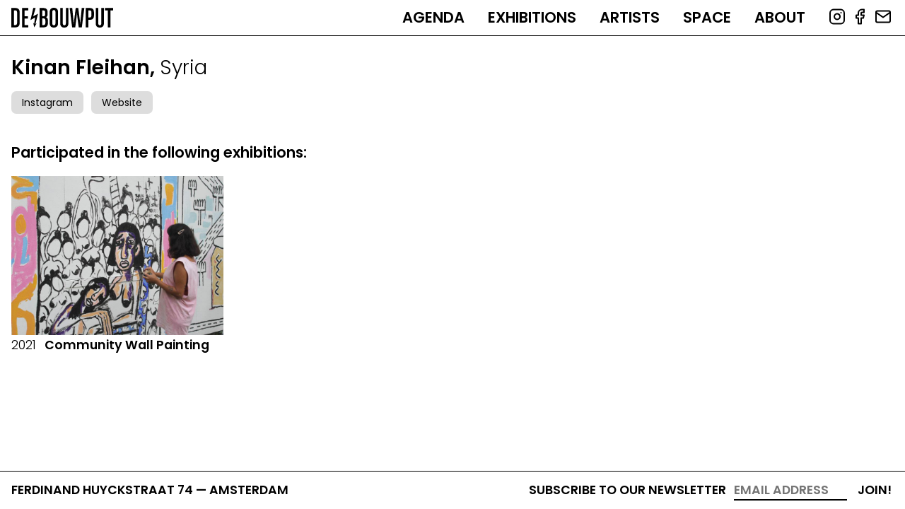

--- FILE ---
content_type: text/html; charset=UTF-8
request_url: https://debouwput.com/artists/kinan-fleihan
body_size: 3665
content:
<!DOCTYPE html>
<html lang="en" dir="ltr" prefix="content: http://purl.org/rss/1.0/modules/content/  dc: http://purl.org/dc/terms/  foaf: http://xmlns.com/foaf/0.1/  og: http://ogp.me/ns#  rdfs: http://www.w3.org/2000/01/rdf-schema#  schema: http://schema.org/  sioc: http://rdfs.org/sioc/ns#  sioct: http://rdfs.org/sioc/types#  skos: http://www.w3.org/2004/02/skos/core#  xsd: http://www.w3.org/2001/XMLSchema# ">
<!--
                                                                     __
                                                                    |  \
    _______   _______   _______   _______   _______       _______  _| $$_
   /       \ /       \ /       \ /       \ /       \     /       \|   $$ \
  |  $$$$$$$|  $$$$$$$|  $$$$$$$|  $$$$$$$|  $$$$$$$    |  $$$$$$$ \$$$$$$
   \$$    \  \$$    \  \$$    \  \$$    \  \$$    \      \$$    \   | $$ __
   _\$$$$$$\ _\$$$$$$\ _\$$$$$$\ _\$$$$$$\ _\$$$$$$\ __  _\$$$$$$\  | $$|  \
  |       $$|       $$|       $$|       $$|       $$|  \|       $$   \$$  $$
   \$$$$$$$  \$$$$$$$  \$$$$$$$  \$$$$$$$  \$$$$$$$  \$$ \$$$$$$$     \$$$$

    Multidisciplinairy Design Studio Arnhem The Netherlands

    https://sssss.st

-->
  <head>
    <meta charset="utf-8" />
<link rel="canonical" href="https://debouwput.com/artists/kinan-fleihan" />
<meta name="Generator" content="Drupal 9 (https://www.drupal.org)" />
<meta name="MobileOptimized" content="width" />
<meta name="HandheldFriendly" content="true" />
<meta name="viewport" content="width=device-width, initial-scale=1.0" />
<link rel="revision" href="https://debouwput.com/artists/kinan-fleihan" />

    <title>Kinan Fleihan | DE BOUWPUT</title>

    <link rel="apple-touch-icon" sizes="180x180" href="/apple-touch-icon.png">
    <link rel="icon" type="image/png" sizes="32x32" href="/favicon-32x32.png">
    <link rel="icon" type="image/png" sizes="16x16" href="/favicon-16x16.png">
    <link rel="manifest" href="/site.webmanifest">
    <link rel="mask-icon" href="/safari-pinned-tab.svg" color="#000000">
    <meta name="apple-mobile-web-app-title" content="DE BOUWPUT">
    <meta name="application-name" content="DE BOUWPUT">
    <meta name="msapplication-TileColor" content="#000000">
    <meta name="theme-color" content="#ffffff">

    <link rel="preconnect" href="https://fonts.googleapis.com">
    <link rel="preconnect" href="https://fonts.gstatic.com" crossorigin>
    <link href="https://fonts.googleapis.com/css2?family=Poppins:wght@300;400;600&display=swap" rel="stylesheet">
    <link rel="stylesheet" media="all" href="/sites/default/files/css/css_tUAG0E4uuCRtjxpmGHyQoMlBWkF4IfPjlyDG7AdPAlg.css" />
<link rel="stylesheet" media="all" href="/sites/default/files/css/css_TSvY0iu9l-snE-ibA_8pMCcnv-SXldcq8npRJgzLm0A.css" />

    
  </head>
  <body class="page-node-72 path-node page-node-type-artist">
        <a href="#main-content" class="visually-hidden focusable skip-link">
      Skip to main content
    </a>
    
      <div class="dialog-off-canvas-main-canvas" data-off-canvas-main-canvas>
    <div class="layout-container">


  <header role="banner">
    <div class="header-inner">
    <a class="logo" href="/">
      <img src="https://debouwput.com/themes/custom/de_bouwput/images/de-bouwput-logo.svg" alt="DE BOUWPUT">
    </a>
      
        <div class="region region-primary-menu">
    <nav role="navigation" aria-labelledby="block-de-bouwput-main-menu-menu" id="block-de-bouwput-main-menu" class="block block-menu navigation menu--main">
            
  <h2 class="visually-hidden" id="block-de-bouwput-main-menu-menu">Main navigation</h2>
  

        
              <ul class="menu">
                    <li class="menu-item">
        <a href="/agenda" data-drupal-link-system-path="agenda">Agenda</a>
              </li>
                <li class="menu-item">
        <a href="/exhibitions" data-drupal-link-system-path="exhibitions">Exhibitions</a>
              </li>
                <li class="menu-item">
        <a href="/artists" data-drupal-link-system-path="artists">Artists</a>
              </li>
                <li class="menu-item">
        <a href="/space" data-drupal-link-system-path="node/9">Space</a>
              </li>
                <li class="menu-item">
        <a href="/about" data-drupal-link-system-path="node/8">About</a>
              </li>
        </ul>
  


  </nav>

  </div>

      
      <nav class="social">
        <ul>
          <li><a href="https://www.instagram.com/de_bouwput/" target="_blank"><svg xmlns="http://www.w3.org/2000/svg" width="24" height="24" viewBox="0 0 24 24" fill="none" stroke="currentColor" stroke-width="2" stroke-linecap="round" stroke-linejoin="round" class="feather feather-instagram"><rect x="2" y="2" width="20" height="20" rx="5" ry="5"></rect><path d="M16 11.37A4 4 0 1 1 12.63 8 4 4 0 0 1 16 11.37z"></path><line x1="17.5" y1="6.5" x2="17.51" y2="6.5"></line></svg></a></li>
          <li><a href="https://www.facebook.com/debouwput/" target="_blank"><svg xmlns="http://www.w3.org/2000/svg" width="24" height="24" viewBox="0 0 24 24" fill="none" stroke="currentColor" stroke-width="2" stroke-linecap="round" stroke-linejoin="round" class="feather feather-facebook"><path d="M18 2h-3a5 5 0 0 0-5 5v3H7v4h3v8h4v-8h3l1-4h-4V7a1 1 0 0 1 1-1h3z"></path></svg></a></li>
          <li><a href="/contact"><svg xmlns="http://www.w3.org/2000/svg" width="24" height="24" viewBox="0 0 24 24" fill="none" stroke="currentColor" stroke-width="2" stroke-linecap="round" stroke-linejoin="round" class="feather feather-mail"><path d="M4 4h16c1.1 0 2 .9 2 2v12c0 1.1-.9 2-2 2H4c-1.1 0-2-.9-2-2V6c0-1.1.9-2 2-2z"></path><polyline points="22,6 12,13 2,6"></polyline></svg></a></li>
        </ul>
      </nav>
      <div id="hamburger"><div class="hamburger-inner"></div></div>
    </div>
  </header>

  

    <div class="region region-highlighted">
    <div data-drupal-messages-fallback class="hidden"></div>

  </div>


  

  <main role="main">
    <a id="main-content" tabindex="-1"></a>
    
          <div class="layout-content">
          <div class="region region-content">
    <div id="block-de-bouwput-content" class="block block-system block-system-main-block">
  <div class="block-content-inner">
    
        
          

  <article role="article" about="/artists/kinan-fleihan">
    <h1 class="node-title">Kinan Fleihan, <span class="thin">Syria</span></h1>
    
      <div class="field field--name-field-links field--type-link field--label-hidden field__items">
              <div class="field__item"><a href="https://www.instagram.com/kinan_fleihan/">Instagram</a></div>
              <div class="field__item"><a href="http://kinanfleihan.com/">Website</a></div>
          </div>
  
  </article>

  
  <div class="views-element-container"><div class="view view-exhibitions view-id-exhibitions view-display-id-block_1 js-view-dom-id-dcd69947b434f3690e52f95c04bed31b7b4b05e1a96e19ee127da07051c068d8">
  
    
      <div class="view-header row">
      <div class="col-md-6 col-lg-5">
        <h2>Participated in the following exhibitions:</h2>
      </div>
    </div>
      
      <div class="view-content">
      
  <div data-drupal-views-infinite-scroll-content-wrapper class="views-infinite-scroll-content-wrapper clearfix row">    <div class="col-md-4 col-lg-3 views-row">


  <a href="/exhibitions/community-wall-painting-0">
    <img src="/sites/default/files/styles/views/public/2022-12/11.jpeg?itok=xxg8T7hb" alt="Community Wall Painting">
    <h3 class="thin"><time datetime="2021-07-24T12:00:00Z" class="datetime">2021</time>
</h3>
    <h2>Community Wall Painting</h2>
  </a>

</div>
</div>

    </div>
  
      

          </div>
</div>




      </div>
</div>

  </div>

      </div>    
    
    
    
  </main>

  <footer role="contentinfo">
    
            <div class="field field--name-field-address field--type-string field--label-hidden field__item">Ferdinand Huyckstraat 74 — Amsterdam</div>
      

    <div class="mailchimp">
      <form action="https://debouwput.us19.list-manage.com/subscribe/post?u=afa3aa8a26bb6199951614edf&amp;id=e74a2d1f1f&amp;f_id=006ea5e4f0" method="post" id="mc-embedded-subscribe-form" name="mc-embedded-subscribe-form" class="validate" target="_blank" novalidate="">
        <div id="mc_embed_signup_scroll">
          <label for="mce-EMAIL">Subscribe to our newsletter</label>
          <input type="email" value="" name="EMAIL" class="email" id="mce-EMAIL" placeholder="email address" required=""><!-- real people should not fill this in and expect good things - do not remove this or risk form bot signups--> <div style="position: absolute; left: -5000px;" aria-hidden="true"><input type="text" name="b_afa3aa8a26bb6199951614edf_23bc9a8e0d" tabindex="-1" value=""></div>
          <div class="clear"><input type="submit" value="Join!" name="subscribe" id="mc-embedded-subscribe" class="button"></div>
        </div>
      </form>
    </div>
  </footer>

</div>
  </div>

    
    <script type="application/json" data-drupal-selector="drupal-settings-json">{"path":{"baseUrl":"\/","scriptPath":null,"pathPrefix":"","currentPath":"node\/72","currentPathIsAdmin":false,"isFront":false,"currentLanguage":"en"},"pluralDelimiter":"\u0003","suppressDeprecationErrors":true,"ajaxPageState":{"libraries":"classy\/base,classy\/messages,core\/normalize,de_bouwput\/global-css,de_bouwput\/global-js,extlink\/drupal.extlink,sssssst_tweaks\/admin_toolbar_sssssst_logo,system\/base,views\/views.module,views_infinite_scroll\/views-infinite-scroll","theme":"de_bouwput","theme_token":null},"ajaxTrustedUrl":[],"data":{"extlink":{"extTarget":true,"extTargetNoOverride":false,"extNofollow":false,"extNoreferrer":true,"extFollowNoOverride":false,"extClass":"0","extLabel":"(link is external)","extImgClass":false,"extSubdomains":true,"extExclude":"","extInclude":"","extCssExclude":"","extCssExplicit":"","extAlert":false,"extAlertText":"This link will take you to an external web site. We are not responsible for their content.","mailtoClass":"0","mailtoLabel":"(link sends email)","extUseFontAwesome":false,"extIconPlacement":"append","extFaLinkClasses":"fa fa-external-link","extFaMailtoClasses":"fa fa-envelope-o","whitelistedDomains":[]}},"views":{"ajax_path":"\/views\/ajax","ajaxViews":{"views_dom_id:dcd69947b434f3690e52f95c04bed31b7b4b05e1a96e19ee127da07051c068d8":{"view_name":"exhibitions","view_display_id":"block_1","view_args":"72","view_path":"\/node\/72","view_base_path":"exhibitions","view_dom_id":"dcd69947b434f3690e52f95c04bed31b7b4b05e1a96e19ee127da07051c068d8","pager_element":0}}},"user":{"uid":0,"permissionsHash":"1ac72991740e20470dc78e619a40a40e12537837a04aa7ac1ab67493f35a3b95"}}</script>
<script src="/sites/default/files/js/js_GfHDU_RW_EvpauBraPDKY5033wncXMDfZrQRuchSOy8.js"></script>

  </body>
</html>


--- FILE ---
content_type: text/css
request_url: https://debouwput.com/sites/default/files/css/css_TSvY0iu9l-snE-ibA_8pMCcnv-SXldcq8npRJgzLm0A.css
body_size: 8150
content:
html{font-family:sans-serif;-ms-text-size-adjust:100%;-webkit-text-size-adjust:100%;}body{margin:0;}article,aside,details,figcaption,figure,footer,header,hgroup,main,menu,nav,section,summary{display:block;}audio,canvas,progress,video{display:inline-block;vertical-align:baseline;}audio:not([controls]){display:none;height:0;}[hidden],template{display:none;}a{background-color:transparent;}a:active,a:hover{outline:0;}abbr[title]{border-bottom:1px dotted;}b,strong{font-weight:bold;}dfn{font-style:italic;}h1{font-size:2em;margin:0.67em 0;}mark{background:#ff0;color:#000;}small{font-size:80%;}sub,sup{font-size:75%;line-height:0;position:relative;vertical-align:baseline;}sup{top:-0.5em;}sub{bottom:-0.25em;}img{border:0;}svg:not(:root){overflow:hidden;}figure{margin:1em 40px;}hr{box-sizing:content-box;height:0;}pre{overflow:auto;}code,kbd,pre,samp{font-family:monospace,monospace;font-size:1em;}button,input,optgroup,select,textarea{color:inherit;font:inherit;margin:0;}button{overflow:visible;}button,select{text-transform:none;}button,html input[type="button"],input[type="reset"],input[type="submit"]{-webkit-appearance:button;cursor:pointer;}button[disabled],html input[disabled]{cursor:default;}button::-moz-focus-inner,input::-moz-focus-inner{border:0;padding:0;}input{line-height:normal;}input[type="checkbox"],input[type="radio"]{box-sizing:border-box;padding:0;}input[type="number"]::-webkit-inner-spin-button,input[type="number"]::-webkit-outer-spin-button{height:auto;}input[type="search"]{-webkit-appearance:textfield;box-sizing:content-box;}input[type="search"]::-webkit-search-cancel-button,input[type="search"]::-webkit-search-decoration{-webkit-appearance:none;}fieldset{border:1px solid #c0c0c0;margin:0 2px;padding:0.35em 0.625em 0.75em;}legend{border:0;padding:0;}textarea{overflow:auto;}optgroup{font-weight:bold;}table{border-collapse:collapse;border-spacing:0;}td,th{padding:0;}
@media (min--moz-device-pixel-ratio:0){summary{display:list-item;}}
.action-links{margin:1em 0;padding:0;list-style:none;}[dir="rtl"] .action-links{margin-right:0;}.action-links li{display:inline-block;margin:0 0.3em;}.action-links li:first-child{margin-left:0;}[dir="rtl"] .action-links li:first-child{margin-right:0;margin-left:0.3em;}.button-action{display:inline-block;padding:0.2em 0.5em 0.3em;text-decoration:none;line-height:160%;}.button-action:before{margin-left:-0.1em;padding-right:0.2em;content:"+";font-weight:900;}[dir="rtl"] .button-action:before{margin-right:-0.1em;margin-left:0;padding-right:0;padding-left:0.2em;}
.breadcrumb{padding-bottom:0.5em;}.breadcrumb ol{margin:0;padding:0;}[dir="rtl"] .breadcrumb ol{margin-right:0;}.breadcrumb li{display:inline;margin:0;padding:0;list-style-type:none;}.breadcrumb li:before{content:" \BB ";}.breadcrumb li:first-child:before{content:none;}
.button,.image-button{margin-right:1em;margin-left:1em;}.button:first-child,.image-button:first-child{margin-right:0;margin-left:0;}
.collapse-processed > summary{padding-right:0.5em;padding-left:0.5em;}.collapse-processed > summary:before{float:left;width:1em;height:1em;content:"";background:url(/core/misc/menu-expanded.png) 0 100% no-repeat;}[dir="rtl"] .collapse-processed > summary:before{float:right;background-position:100% 100%;}.collapse-processed:not([open]) > summary:before{-ms-transform:rotate(-90deg);-webkit-transform:rotate(-90deg);transform:rotate(-90deg);background-position:25% 35%;}[dir="rtl"] .collapse-processed:not([open]) > summary:before{-ms-transform:rotate(90deg);-webkit-transform:rotate(90deg);transform:rotate(90deg);background-position:75% 35%;}
.container-inline label:after,.container-inline .label:after{content:":";}.form-type-radios .container-inline label:after,.form-type-checkboxes .container-inline label:after{content:"";}.form-type-radios .container-inline .form-type-radio,.form-type-checkboxes .container-inline .form-type-checkbox{margin:0 1em;}.container-inline .form-actions,.container-inline.form-actions{margin-top:0;margin-bottom:0;}
details{margin-top:1em;margin-bottom:1em;border:1px solid #ccc;}details > .details-wrapper{padding:0.5em 1.5em;}summary{padding:0.2em 0.5em;cursor:pointer;}
.exposed-filters .filters{float:left;margin-right:1em;}[dir="rtl"] .exposed-filters .filters{float:right;margin-right:0;margin-left:1em;}.exposed-filters .form-item{margin:0 0 0.1em 0;padding:0;}.exposed-filters .form-item label{float:left;width:10em;font-weight:normal;}[dir="rtl"] .exposed-filters .form-item label{float:right;}.exposed-filters .form-select{width:14em;}.exposed-filters .current-filters{margin-bottom:1em;}.exposed-filters .current-filters .placeholder{font-weight:bold;font-style:normal;}.exposed-filters .additional-filters{float:left;margin-right:1em;}[dir="rtl"] .exposed-filters .additional-filters{float:right;margin-right:0;margin-left:1em;}
.field__label{font-weight:bold;}.field--label-inline .field__label,.field--label-inline .field__items{float:left;}.field--label-inline .field__label,.field--label-inline > .field__item,.field--label-inline .field__items{padding-right:0.5em;}[dir="rtl"] .field--label-inline .field__label,[dir="rtl"] .field--label-inline .field__items{padding-right:0;padding-left:0.5em;}.field--label-inline .field__label::after{content:":";}
form .field-multiple-table{margin:0;}form .field-multiple-table .field-multiple-drag{width:30px;padding-right:0;}[dir="rtl"] form .field-multiple-table .field-multiple-drag{padding-left:0;}form .field-multiple-table .field-multiple-drag .tabledrag-handle{padding-right:0.5em;}[dir="rtl"] form .field-multiple-table .field-multiple-drag .tabledrag-handle{padding-right:0;padding-left:0.5em;}form .field-add-more-submit{margin:0.5em 0 0;}.form-item,.form-actions{margin-top:1em;margin-bottom:1em;}tr.odd .form-item,tr.even .form-item{margin-top:0;margin-bottom:0;}.form-composite > .fieldset-wrapper > .description,.form-item .description{font-size:0.85em;}label.option{display:inline;font-weight:normal;}.form-composite > legend,.label{display:inline;margin:0;padding:0;font-size:inherit;font-weight:bold;}.form-checkboxes .form-item,.form-radios .form-item{margin-top:0.4em;margin-bottom:0.4em;}.form-type-radio .description,.form-type-checkbox .description{margin-left:2.4em;}[dir="rtl"] .form-type-radio .description,[dir="rtl"] .form-type-checkbox .description{margin-right:2.4em;margin-left:0;}.marker{color:#e00;}.form-required:after{display:inline-block;width:6px;height:6px;margin:0 0.3em;content:"";vertical-align:super;background-image:url(/core/misc/icons/ee0000/required.svg);background-repeat:no-repeat;background-size:6px 6px;}abbr.tabledrag-changed,abbr.ajax-changed{border-bottom:none;}.form-item input.error,.form-item textarea.error,.form-item select.error{border:2px solid red;}.form-item--error-message:before{display:inline-block;width:14px;height:14px;content:"";vertical-align:sub;background:url(/core/misc/icons/e32700/error.svg) no-repeat;background-size:contain;}
.icon-help{padding:1px 0 1px 20px;background:url(/core/misc/help.png) 0 50% no-repeat;}[dir="rtl"] .icon-help{padding:1px 20px 1px 0;background-position:100% 50%;}.feed-icon{display:block;overflow:hidden;width:16px;height:16px;text-indent:-9999px;background:url(/core/misc/feed.svg) no-repeat;}
.form--inline .form-item{float:left;margin-right:0.5em;}[dir="rtl"] .form--inline .form-item{float:right;margin-right:0;margin-left:0.5em;}[dir="rtl"] .views-filterable-options-controls .form-item{margin-right:2%;}.form--inline .form-item-separator{margin-top:2.3em;margin-right:1em;margin-left:0.5em;}[dir="rtl"] .form--inline .form-item-separator{margin-right:0.5em;margin-left:1em;}.form--inline .form-actions{clear:left;}[dir="rtl"] .form--inline .form-actions{clear:right;}
.item-list .title{font-weight:bold;}.item-list ul{margin:0 0 0.75em 0;padding:0;}.item-list li{margin:0 0 0.25em 1.5em;padding:0;}[dir="rtl"] .item-list li{margin:0 1.5em 0.25em 0;}.item-list--comma-list{display:inline;}.item-list--comma-list .item-list__comma-list,.item-list__comma-list li,[dir="rtl"] .item-list--comma-list .item-list__comma-list,[dir="rtl"] .item-list__comma-list li{margin:0;}
button.link{margin:0;padding:0;cursor:pointer;border:0;background:transparent;font-size:1em;}label button.link{font-weight:bold;}
ul.inline,ul.links.inline{display:inline;padding-left:0;}[dir="rtl"] ul.inline,[dir="rtl"] ul.links.inline{padding-right:0;padding-left:15px;}ul.inline li{display:inline;padding:0 0.5em;list-style-type:none;}ul.links a.is-active{color:#000;}
ul.menu{margin-left:1em;padding:0;list-style:none outside;text-align:left;}[dir="rtl"] ul.menu{margin-right:1em;margin-left:0;text-align:right;}.menu-item--expanded{list-style-type:circle;list-style-image:url(/core/misc/menu-expanded.png);}.menu-item--collapsed{list-style-type:disc;list-style-image:url(/core/misc/menu-collapsed.png);}[dir="rtl"] .menu-item--collapsed{list-style-image:url(/core/misc/menu-collapsed-rtl.png);}.menu-item{margin:0;padding-top:0.2em;}ul.menu a.is-active{color:#000;}
.more-link{display:block;text-align:right;}[dir="rtl"] .more-link{text-align:left;}
.pager__items{clear:both;text-align:center;}.pager__item{display:inline;padding:0.5em;}.pager__item.is-active{font-weight:bold;}
tr.drag{background-color:#fffff0;}tr.drag-previous{background-color:#ffd;}body div.tabledrag-changed-warning{margin-bottom:0.5em;}
tr.selected td{background:#ffc;}td.checkbox,th.checkbox{text-align:center;}[dir="rtl"] td.checkbox,[dir="rtl"] th.checkbox{text-align:center;}
th.is-active img{display:inline;}td.is-active{background-color:#ddd;}
div.tabs{margin:1em 0;}ul.tabs{margin:0 0 0.5em;padding:0;list-style:none;}.tabs > li{display:inline-block;margin-right:0.3em;}[dir="rtl"] .tabs > li{margin-right:0;margin-left:0.3em;}.tabs a{display:block;padding:0.2em 1em;text-decoration:none;}.tabs a.is-active{background-color:#eee;}.tabs a:focus,.tabs a:hover{background-color:#f5f5f5;}
.form-textarea-wrapper textarea{display:block;box-sizing:border-box;width:100%;margin:0;}
.ui-dialog--narrow{max-width:500px;}@media screen and (max-width:600px){.ui-dialog--narrow{min-width:95%;max-width:95%;}}
.messages{padding:15px 20px 15px 35px;word-wrap:break-word;border:1px solid;border-width:1px 1px 1px 0;border-radius:2px;background:no-repeat 10px 17px;overflow-wrap:break-word;}[dir="rtl"] .messages{padding-right:35px;padding-left:20px;text-align:right;border-width:1px 0 1px 1px;background-position:right 10px top 17px;}.messages + .messages{margin-top:1.538em;}.messages__list{margin:0;padding:0;list-style:none;}.messages__item + .messages__item{margin-top:0.769em;}.messages--status{color:#325e1c;border-color:#c9e1bd #c9e1bd #c9e1bd transparent;background-color:#f3faef;background-image:url(/core/misc/icons/73b355/check.svg);box-shadow:-8px 0 0 #77b259;}[dir="rtl"] .messages--status{margin-left:0;border-color:#c9e1bd transparent #c9e1bd #c9e1bd;box-shadow:8px 0 0 #77b259;}.messages--warning{color:#734c00;border-color:#f4daa6 #f4daa6 #f4daa6 transparent;background-color:#fdf8ed;background-image:url(/core/misc/icons/e29700/warning.svg);box-shadow:-8px 0 0 #e09600;}[dir="rtl"] .messages--warning{border-color:#f4daa6 transparent #f4daa6 #f4daa6;box-shadow:8px 0 0 #e09600;}.messages--error{color:#a51b00;border-color:#f9c9bf #f9c9bf #f9c9bf transparent;background-color:#fcf4f2;background-image:url(/core/misc/icons/e32700/error.svg);box-shadow:-8px 0 0 #e62600;}[dir="rtl"] .messages--error{border-color:#f9c9bf transparent #f9c9bf #f9c9bf;box-shadow:8px 0 0 #e62600;}.messages--error p.error{color:#a51b00;}
.progress__track{border-color:#b3b3b3;border-radius:10em;background-color:#f2f1eb;background-image:-webkit-linear-gradient(#e7e7df,#f0f0f0);background-image:linear-gradient(#e7e7df,#f0f0f0);box-shadow:inset 0 1px 3px hsla(0,0%,0%,0.16);}.progress__bar{height:16px;margin-top:-1px;margin-left:-1px;padding:0 1px;-webkit-transition:width 0.5s ease-out;transition:width 0.5s ease-out;-webkit-animation:animate-stripes 3s linear infinite;-moz-animation:animate-stripes 3s linear infinite;border:1px #07629a solid;border-radius:10em;background:#057ec9;background-image:-webkit-linear-gradient(top,rgba(0,0,0,0),rgba(0,0,0,0.15)),-webkit-linear-gradient(left top,#0094f0 0%,#0094f0 25%,#007ecc 25%,#007ecc 50%,#0094f0 50%,#0094f0 75%,#0094f0 100%);background-image:linear-gradient(to bottom,rgba(0,0,0,0),rgba(0,0,0,0.15)),linear-gradient(to right bottom,#0094f0 0%,#0094f0 25%,#007ecc 25%,#007ecc 50%,#0094f0 50%,#0094f0 75%,#0094f0 100%);background-size:40px 40px;}[dir="rtl"] .progress__bar{margin-right:-1px;margin-left:0;-webkit-animation-direction:reverse;-moz-animation-direction:reverse;animation-direction:reverse;}@media screen and (prefers-reduced-motion:reduce){.progress__bar{-webkit-transition:none;transition:none;-webkit-animation:none;-moz-animation:none;}}@-webkit-keyframes animate-stripes{0%{background-position:0 0,0 0;}100%{background-position:0 0,-80px 0;}}@-ms-keyframes animate-stripes{0%{background-position:0 0,0 0;}100%{background-position:0 0,-80px 0;}}@keyframes animate-stripes{0%{background-position:0 0,0 0;}100%{background-position:0 0,-80px 0;}}
.container{box-sizing:border-box;margin-left:auto;margin-right:auto;padding-right:8px;padding-left:8px;}.container-fluid{padding-right:16px;padding-left:16px;}@media only screen and (min-width:599px){.container{width:584px;max-width:100%;}}@media only screen and (min-width:899px){.container{width:884px;max-width:100%;}}@media only screen and (min-width:1099px){.container{width:1084px;max-width:100%;}}@media only screen and (min-width:1399px){.container{width:1384px;max-width:100%;}}.row{box-sizing:border-box;display:flex;flex:0 1 auto;flex-direction:row;flex-wrap:wrap;margin-right:calc((16px * 0.5) * -1);margin-left:calc((16px * 0.5) * -1);}.row.reverse{flex-direction:row-reverse;}.col.reverse{flex-direction:column-reverse;}.col-xs,.col-xs-1,.col-xs-2,.col-xs-3,.col-xs-4,.col-xs-5,.col-xs-6,.col-xs-7,.col-xs-8,.col-xs-9,.col-xs-10,.col-xs-11,.col-xs-12,.col-xs-offset-0,.col-xs-offset-1,.col-xs-offset-2,.col-xs-offset-3,.col-xs-offset-4,.col-xs-offset-5,.col-xs-offset-6,.col-xs-offset-7,.col-xs-offset-8,.col-xs-offset-9,.col-xs-offset-10,.col-xs-offset-11,.col-xs-offset-12,.col-sm,.col-sm-1,.col-sm-2,.col-sm-3,.col-sm-4,.col-sm-5,.col-sm-6,.col-sm-7,.col-sm-8,.col-sm-9,.col-sm-10,.col-sm-11,.col-sm-12,.col-sm-offset-0,.col-sm-offset-1,.col-sm-offset-2,.col-sm-offset-3,.col-sm-offset-4,.col-sm-offset-5,.col-sm-offset-6,.col-sm-offset-7,.col-sm-offset-8,.col-sm-offset-9,.col-sm-offset-10,.col-sm-offset-11,.col-sm-offset-12,.col-md,.col-md-1,.col-md-2,.col-md-3,.col-md-4,.col-md-5,.col-md-6,.col-md-7,.col-md-8,.col-md-9,.col-md-10,.col-md-11,.col-md-12,.col-md-offset-0,.col-md-offset-1,.col-md-offset-2,.col-md-offset-3,.col-md-offset-4,.col-md-offset-5,.col-md-offset-6,.col-md-offset-7,.col-md-offset-8,.col-md-offset-9,.col-md-offset-10,.col-md-offset-11,.col-md-offset-12,.col-lg,.col-lg-1,.col-lg-2,.col-lg-3,.col-lg-4,.col-lg-5,.col-lg-6,.col-lg-7,.col-lg-8,.col-lg-9,.col-lg-10,.col-lg-11,.col-lg-12,.col-lg-offset-0,.col-lg-offset-1,.col-lg-offset-2,.col-lg-offset-3,.col-lg-offset-4,.col-lg-offset-5,.col-lg-offset-6,.col-lg-offset-7,.col-lg-offset-8,.col-lg-offset-9,.col-lg-offset-10,.col-lg-offset-11,.col-lg-offset-12,.col-xl,.col-xl-1,.col-xl-2,.col-xl-3,.col-xl-4,.col-xl-5,.col-xl-6,.col-xl-7,.col-xl-8,.col-xl-9,.col-xl-10,.col-xl-11,.col-xl-12,.col-xl-offset-0,.col-xl-offset-1,.col-xl-offset-2,.col-xl-offset-3,.col-xl-offset-4,.col-xl-offset-5,.col-xl-offset-6,.col-xl-offset-7,.col-xl-offset-8,.col-xl-offset-9,.col-xl-offset-10,.col-xl-offset-11,.col-xl-offset-12{box-sizing:border-box;flex:0 0 auto;flex-basis:100%;padding-right:calc(16px * 0.5);padding-left:calc(16px * 0.5);max-width:100%;}.col-xs{flex-grow:1;flex-basis:0;max-width:100%;}.col-xs-1{flex-basis:8.33333333%;max-width:8.33333333%;}.col-xs-2{flex-basis:16.66666667%;max-width:16.66666667%;}.col-xs-3{flex-basis:25%;max-width:25%;}.col-xs-4{flex-basis:33.33333333%;max-width:33.33333333%;}.col-xs-5{flex-basis:41.66666667%;max-width:41.66666667%;}.col-xs-6{flex-basis:50%;max-width:50%;}.col-xs-7{flex-basis:58.33333333%;max-width:58.33333333%;}.col-xs-8{flex-basis:66.66666667%;max-width:66.66666667%;}.col-xs-9{flex-basis:75%;max-width:75%;}.col-xs-10{flex-basis:83.33333333%;max-width:83.33333333%;}.col-xs-11{flex-basis:91.66666667%;max-width:91.66666667%;}.col-xs-12{flex-basis:100%;max-width:100%;}.col-xs-offset-0{margin-left:0;}.col-xs-offset-1{margin-left:8.33333333%;}.col-xs-offset-2{margin-left:16.66666667%;}.col-xs-offset-3{margin-left:25%;}.col-xs-offset-4{margin-left:33.33333333%;}.col-xs-offset-5{margin-left:41.66666667%;}.col-xs-offset-6{margin-left:50%;}.col-xs-offset-7{margin-left:58.33333333%;}.col-xs-offset-8{margin-left:66.66666667%;}.col-xs-offset-9{margin-left:75%;}.col-xs-offset-10{margin-left:83.33333333%;}.col-xs-offset-11{margin-left:91.66666667%;}.start-xs{justify-content:flex-start;text-align:start;}.center-xs{justify-content:center;text-align:center;}.end-xs{justify-content:flex-end;text-align:end;}.top-xs{align-items:flex-start;}.middle-xs{align-items:center;}.bottom-xs{align-items:flex-end;}.around-xs{justify-content:space-around;}.between-xs{justify-content:space-between;}.first-xs{order:-1;}.last-xs{order:1;}.initial-order-xs{order:initial;}@media only screen and (min-width:599px){.col-sm{flex-grow:1;flex-basis:0;max-width:100%;}.col-sm-1{flex-basis:8.33333333%;max-width:8.33333333%;}.col-sm-2{flex-basis:16.66666667%;max-width:16.66666667%;}.col-sm-3{flex-basis:25%;max-width:25%;}.col-sm-4{flex-basis:33.33333333%;max-width:33.33333333%;}.col-sm-5{flex-basis:41.66666667%;max-width:41.66666667%;}.col-sm-6{flex-basis:50%;max-width:50%;}.col-sm-7{flex-basis:58.33333333%;max-width:58.33333333%;}.col-sm-8{flex-basis:66.66666667%;max-width:66.66666667%;}.col-sm-9{flex-basis:75%;max-width:75%;}.col-sm-10{flex-basis:83.33333333%;max-width:83.33333333%;}.col-sm-11{flex-basis:91.66666667%;max-width:91.66666667%;}.col-sm-12{flex-basis:100%;max-width:100%;}.col-sm-offset-0{margin-left:0;}.col-sm-offset-1{margin-left:8.33333333%;}.col-sm-offset-2{margin-left:16.66666667%;}.col-sm-offset-3{margin-left:25%;}.col-sm-offset-4{margin-left:33.33333333%;}.col-sm-offset-5{margin-left:41.66666667%;}.col-sm-offset-6{margin-left:50%;}.col-sm-offset-7{margin-left:58.33333333%;}.col-sm-offset-8{margin-left:66.66666667%;}.col-sm-offset-9{margin-left:75%;}.col-sm-offset-10{margin-left:83.33333333%;}.col-sm-offset-11{margin-left:91.66666667%;}.start-sm{justify-content:flex-start;text-align:start;}.center-sm{justify-content:center;text-align:center;}.end-sm{justify-content:flex-end;text-align:end;}.top-sm{align-items:flex-start;}.middle-sm{align-items:center;}.bottom-sm{align-items:flex-end;}.around-sm{justify-content:space-around;}.between-sm{justify-content:space-between;}.first-sm{order:-1;}.last-sm{order:1;}.initial-order-sm{order:initial;}}@media only screen and (min-width:899px){.col-md,.col-md-1,.col-md-2,.col-md-3,.col-md-4,.col-md-5,.col-md-6,.col-md-7,.col-md-8,.col-md-9,.col-md-10,.col-md-11,.col-md-12,.col-md-offset-0,.col-md-offset-1,.col-md-offset-2,.col-md-offset-3,.col-md-offset-4,.col-md-offset-5,.col-md-offset-6,.col-md-offset-7,.col-md-offset-8,.col-md-offset-9,.col-md-offset-10,.col-md-offset-11,.col-md-offset-12{box-sizing:border-box;flex:0 0 auto;padding-right:calc(16px * 0.5);padding-left:calc(16px * 0.5);}.col-md{flex-grow:1;flex-basis:0;max-width:100%;}.col-md-1{flex-basis:8.33333333%;max-width:8.33333333%;}.col-md-2{flex-basis:16.66666667%;max-width:16.66666667%;}.col-md-3{flex-basis:25%;max-width:25%;}.col-md-4{flex-basis:33.33333333%;max-width:33.33333333%;}.col-md-5{flex-basis:41.66666667%;max-width:41.66666667%;}.col-md-6{flex-basis:50%;max-width:50%;}.col-md-7{flex-basis:58.33333333%;max-width:58.33333333%;}.col-md-8{flex-basis:66.66666667%;max-width:66.66666667%;}.col-md-9{flex-basis:75%;max-width:75%;}.col-md-10{flex-basis:83.33333333%;max-width:83.33333333%;}.col-md-11{flex-basis:91.66666667%;max-width:91.66666667%;}.col-md-12{flex-basis:100%;max-width:100%;}.col-md-offset-0{margin-left:0;}.col-md-offset-1{margin-left:8.33333333%;}.col-md-offset-2{margin-left:16.66666667%;}.col-md-offset-3{margin-left:25%;}.col-md-offset-4{margin-left:33.33333333%;}.col-md-offset-5{margin-left:41.66666667%;}.col-md-offset-6{margin-left:50%;}.col-md-offset-7{margin-left:58.33333333%;}.col-md-offset-8{margin-left:66.66666667%;}.col-md-offset-9{margin-left:75%;}.col-md-offset-10{margin-left:83.33333333%;}.col-md-offset-11{margin-left:91.66666667%;}.start-md{justify-content:flex-start;text-align:start;}.center-md{justify-content:center;text-align:center;}.end-md{justify-content:flex-end;text-align:end;}.top-md{align-items:flex-start;}.middle-md{align-items:center;}.bottom-md{align-items:flex-end;}.around-md{justify-content:space-around;}.between-md{justify-content:space-between;}.first-md{order:-1;}.last-md{order:1;}.initial-order-md{order:initial;}}@media only screen and (min-width:1099px){.col-lg,.col-lg-1,.col-lg-2,.col-lg-3,.col-lg-4,.col-lg-5,.col-lg-6,.col-lg-7,.col-lg-8,.col-lg-9,.col-lg-10,.col-lg-11,.col-lg-12,.col-lg-offset-0,.col-lg-offset-1,.col-lg-offset-2,.col-lg-offset-3,.col-lg-offset-4,.col-lg-offset-5,.col-lg-offset-6,.col-lg-offset-7,.col-lg-offset-8,.col-lg-offset-9,.col-lg-offset-10,.col-lg-offset-11,.col-lg-offset-12{box-sizing:border-box;flex:0 0 auto;padding-right:calc(16px * 0.5);padding-left:calc(16px * 0.5);}.col-lg{flex-grow:1;flex-basis:0;max-width:100%;}.col-lg-1{flex-basis:8.33333333%;max-width:8.33333333%;}.col-lg-2{flex-basis:16.66666667%;max-width:16.66666667%;}.col-lg-3{flex-basis:25%;max-width:25%;}.col-lg-4{flex-basis:33.33333333%;max-width:33.33333333%;}.col-lg-5{flex-basis:41.66666667%;max-width:41.66666667%;}.col-lg-6{flex-basis:50%;max-width:50%;}.col-lg-7{flex-basis:58.33333333%;max-width:58.33333333%;}.col-lg-8{flex-basis:66.66666667%;max-width:66.66666667%;}.col-lg-9{flex-basis:75%;max-width:75%;}.col-lg-10{flex-basis:83.33333333%;max-width:83.33333333%;}.col-lg-11{flex-basis:91.66666667%;max-width:91.66666667%;}.col-lg-12{flex-basis:100%;max-width:100%;}.col-lg-offset-0{margin-left:0;}.col-lg-offset-1{margin-left:8.33333333%;}.col-lg-offset-2{margin-left:16.66666667%;}.col-lg-offset-3{margin-left:25%;}.col-lg-offset-4{margin-left:33.33333333%;}.col-lg-offset-5{margin-left:41.66666667%;}.col-lg-offset-6{margin-left:50%;}.col-lg-offset-7{margin-left:58.33333333%;}.col-lg-offset-8{margin-left:66.66666667%;}.col-lg-offset-9{margin-left:75%;}.col-lg-offset-10{margin-left:83.33333333%;}.col-lg-offset-11{margin-left:91.66666667%;}.start-lg{justify-content:flex-start;text-align:start;}.center-lg{justify-content:center;text-align:center;}.end-lg{justify-content:flex-end;text-align:end;}.top-lg{align-items:flex-start;}.middle-lg{align-items:center;}.bottom-lg{align-items:flex-end;}.around-lg{justify-content:space-around;}.between-lg{justify-content:space-between;}.first-lg{order:-1;}.last-lg{order:1;}.initial-order-lg{order:initial;}}@media only screen and (min-width:1399px){.col-xl,.col-xl-1,.col-xl-2,.col-xl-3,.col-xl-4,.col-xl-5,.col-xl-6,.col-xl-7,.col-xl-8,.col-xl-9,.col-xl-10,.col-xl-11,.col-xl-12,.col-xl-offset-0,.col-xl-offset-1,.col-xl-offset-2,.col-xl-offset-3,.col-xl-offset-4,.col-xl-offset-5,.col-xl-offset-6,.col-xl-offset-7,.col-xl-offset-8,.col-xl-offset-9,.col-xl-offset-10,.col-xl-offset-11,.col-xl-offset-12{box-sizing:border-box;flex:0 0 auto;padding-right:calc(16px * 0.5);padding-left:calc(16px * 0.5);}.col-xl{flex-grow:1;flex-basis:0;max-width:100%;}.col-xl-1{flex-basis:8.33333333%;max-width:8.33333333%;}.col-xl-2{flex-basis:16.66666667%;max-width:16.66666667%;}.col-xl-3{flex-basis:25%;max-width:25%;}.col-xl-4{flex-basis:33.33333333%;max-width:33.33333333%;}.col-xl-5{flex-basis:41.66666667%;max-width:41.66666667%;}.col-xl-6{flex-basis:50%;max-width:50%;}.col-xl-7{flex-basis:58.33333333%;max-width:58.33333333%;}.col-xl-8{flex-basis:66.66666667%;max-width:66.66666667%;}.col-xl-9{flex-basis:75%;max-width:75%;}.col-xl-10{flex-basis:83.33333333%;max-width:83.33333333%;}.col-xl-11{flex-basis:91.66666667%;max-width:91.66666667%;}.col-xl-12{flex-basis:100%;max-width:100%;}.col-xl-offset-0{margin-left:0;}.col-xl-offset-1{margin-left:8.33333333%;}.col-xl-offset-2{margin-left:16.66666667%;}.col-xl-offset-3{margin-left:25%;}.col-xl-offset-4{margin-left:33.33333333%;}.col-xl-offset-5{margin-left:41.66666667%;}.col-xl-offset-6{margin-left:50%;}.col-xl-offset-7{margin-left:58.33333333%;}.col-xl-offset-8{margin-left:66.66666667%;}.col-xl-offset-9{margin-left:75%;}.col-xl-offset-10{margin-left:83.33333333%;}.col-xl-offset-11{margin-left:91.66666667%;}.start-xl{justify-content:flex-start;text-align:start;}.center-xl{justify-content:center;text-align:center;}.end-xl{justify-content:flex-end;text-align:end;}.top-xl{align-items:flex-start;}.middle-xl{align-items:center;}.bottom-xl{align-items:flex-end;}.around-xl{justify-content:space-around;}.between-xl{justify-content:space-between;}.first-xl{order:-1;}.last-xl{order:1;}.initial-order-xl{order:initial;}}@media only screen and (max-width:599px){.hidden-xs{display:none;}}@media only screen and (min-width:600px) and (max-width:899px){.hidden-sm{display:none;}}@media only screen and (min-width:900px) and (max-width:1099px){.hidden-md{display:none;}}@media only screen and (min-width:1100px) and (max-width:1399px){.hidden-lg{display:none;}}@media only screen and (min-width:1400px){.hidden-xl{display:none;}}@font-face{font-family:"social_media_circledregular";src:url(/themes/custom/de_bouwput/fonts/social_media_circled-webfont.woff2) format("woff2"),url(/themes/custom/de_bouwput/fonts/social_media_circled-webfont.woff) format("woff");font-weight:normal;font-style:normal;}html{color:#000000;line-height:1.6;font-size:12px;font-family:"Poppins",sans-serif;font-weight:400;}@media only screen and (min-width:899px){html{font-size:13px;}}@media only screen and (min-width:1099px){html{font-size:14px;}}@media only screen and (min-width:1399px){html{font-size:15px;}}footer,header{font-weight:600;}.social{font-family:"social_media_circledregular" !important;}.thin{font-weight:300 !important;}.dialog-off-canvas-main-canvas{text-rendering:optimizeLegibility;-webkit-font-smoothing:antialiased;-moz-font-smoothing:grayscale;-moz-osx-font-smoothing:grayscale;font-smoothing:antialiased;}h1{font-size:2rem;}h2{font-size:1.5rem;}h3{font-size:1.25rem;}h4,h5,h6{font-size:1rem;}p{margin:0 0 1.6rem 0;}a{color:#000000;}article h1,article h2,article h3,article h4,article h5,article h6{margin:0;}.title-wrapper h1,.title-wrapper h2,.title-wrapper h3{font-size:2rem;line-height:1.25;}.title-wrapper h3{font-weight:normal;}html{box-sizing:border-box;}*,*:before,*:after{box-sizing:inherit;}html,body{min-height:100vh;}.layout-title{padding:54.4px 16px 8px;border-bottom:1px solid #000000;}.layout-title h1{font-size:1.5rem;margin:0.5rem 0 0 0;text-transform:uppercase;}.layout-facets{padding:8px 16px;border-bottom:1px solid #000000;}.layout-content{padding:16px;}.region-content{padding-top:40px;}@media only screen and (min-width:899px){.region-content{padding-top:50px;}}img{width:100%;height:auto;display:block;}figure{margin:0 0 1.5rem;padding:0;}figure figcaption{opacity:0.5;}.field--name-field-video{margin:0 0 1.5rem;padding:0;}ul.menu{margin:0;padding:0;}ul.tabs{margin:0;padding:0;}.view-footer,.back-to-all{text-align:center;}.view-footer a,.back-to-all a{padding:10px 30px;display:inline-block;text-decoration:none;font-size:1.5rem;border-radius:0.5rem;margin:0 auto;background-color:#ddd;}.view-footer a:hover,.back-to-all a:hover{background-color:#eee;}.region-highlighted{position:absolute;z-index:1000;top:0;right:0;left:0;}.messages{min-height:4rem;max-height:20rem;overflow-y:auto;color:white;border:0;box-shadow:none;padding:1rem 0.5rem 1rem 4rem;background-size:2rem 2rem;background-position:1rem center;border-radius:0;position:relative;}.messages .close-message{width:2rem;height:2rem;position:absolute;top:1rem;right:1rem;cursor:pointer;background-image:url(/themes/custom/de_bouwput/images/close-message-icon.svg);background-size:2rem 2rem;background-position:center center;background-repeat:no-repeat;}@media only screen and (min-width:599px){.messages{background-size:1.5rem 1.5rem;padding-left:3rem;}.messages:after{top:0.5rem;right:0.5rem;}}.form-item .messages{font-size:0.9rem;}.messages a{color:white;text-decoration:underline;}.messages ul{margin:0.5rem 0 0;}.messages + .messages{margin-top:0;border-top:1px solid white;}.messages--error{background-color:#d72c2c;background-image:url(/themes/custom/de_bouwput/images/error-icon.svg);}.messages--status{background-color:#00df73;background-image:url(/themes/custom/de_bouwput/images/status-icon.svg);}.messages--warning{background-color:#f1a622;background-image:url(/themes/custom/de_bouwput/images/warning-icon.svg);}input,textarea{box-sizing:border-box;width:100%;display:block;padding:0.5rem;background-color:white;border:1px solid #000000;border-radius:5px;}input#edit-submit{width:auto;background-color:#000000;color:white;}.description{opacity:0.65;}.block-system-branding-block img{max-width:8rem;}header{background:white;padding:8px 16px;position:fixed;top:0;right:0;left:0;z-index:100;text-transform:uppercase;font-size:1.5rem;border-bottom:1px solid black;height:3.5rem;overflow:hidden;transition:all 0.2s;}.mobile-menu-opened header{height:20rem;}@media only screen and (min-width:899px){header{height:auto;}}header a{text-decoration:none;font-weight:bold;}header .header-inner{text-align:right;}header #block-broedplaatsen-west-branding .block-content-inner a{font-size:1.5rem;}header #block-broedplaatsen-west-branding .block-content-inner a:before{content:url(/themes/custom/de_bouwput/images/broedplaatsen-west-logo.svg);width:1rem;height:1rem;display:inline-block;margin-right:0.5rem;}header .logo{position:absolute;}@media only screen and (min-width:899px){header .logo{position:absolute;left:16px;top:50%;-webkit-transform:translateY(-50%);transform:translateY(-50%);}}header .logo img{height:2rem;width:auto;}.region-primary-menu{padding-top:3.5rem;}@media only screen and (min-width:899px){.region-primary-menu{padding-top:0;}}.region-primary-menu,.social{background:white;width:100%;transition:all 0.2s;text-align:left;display:inline-block;}@media only screen and (min-width:899px){.region-primary-menu,.social{background:none;width:auto;text-align:right;-webkit-transform:translateY(0);transform:translateY(0);}}.region-primary-menu ul,.region-primary-menu li,.social ul,.social li{padding:0;margin:0;list-style:none;}@media only screen and (min-width:899px){.region-primary-menu ul,.region-primary-menu li,.social ul,.social li{display:inline-block;}}.region-primary-menu a,.social a{display:inline-block;font-size:1.5rem;position:relative;}.region-primary-menu a.is-active,.social a.is-active{text-decoration:underline;}@media only screen and (min-width:899px){.region-primary-menu a,.social a{margin:0 2rem 0 0;}}.social{display:inline-block;}.social ul,.social li{display:inline-block;}.social a{margin:0.5rem 0.5rem 0 0;text-transform:none;}@media only screen and (min-width:899px){.social a{margin:0 0.25rem 0 0;-webkit-transform:translateY(0.25rem);transform:translateY(0.25rem);}}#hamburger{cursor:pointer;position:absolute;top:0;right:8px;width:48px;height:44px;}@media only screen and (min-width:899px){#hamburger{display:none;}}#hamburger .hamburger-inner{position:absolute;left:8px;right:8px;top:50%;-webkit-transform:translateY(-50%);transform:translateY(-50%);height:2px;background:black;}#hamburger .hamburger-inner:before,#hamburger .hamburger-inner:after{content:"";position:absolute;left:0;right:0;height:2px;background:black;transition:all 0.2s;}#hamburger .hamburger-inner:before{top:0.75rem;}#hamburger .hamburger-inner:after{bottom:0.75rem;}.mobile-menu-opened #hamburger .hamburger-inner{background:transparent;}.mobile-menu-opened #hamburger .hamburger-inner:before{top:0;-webkit-transform:rotate(45deg);transform:rotate(45deg);}.mobile-menu-opened #hamburger .hamburger-inner:after{bottom:0;-webkit-transform:rotate(-45deg);transform:rotate(-45deg);}footer{color:white;background:black;text-transform:uppercase;font-size:1.25rem;padding:16px 16px 64px;}@media only screen and (min-width:899px){footer{border-top:1px solid black;background:white;color:black;position:fixed;left:0;bottom:0;right:0;padding:12px 16px;}}.page-node-type-frontpage footer{display:none;}@media only screen and (min-width:899px){.page-node-type-frontpage footer{display:block;}}footer .field--name-field-address{margin-bottom:2.5rem;}@media only screen and (min-width:899px){footer .field--name-field-address{float:left;position:absolute;margin-bottom:0;}}@media only screen and (min-width:899px){.mailchimp{float:right;}}.mailchimp label,.mailchimp input,.mailchimp div{display:inline-block;}.mailchimp input{padding:0;width:auto;text-transform:uppercase;background:none;}.mailchimp label{margin:0 0.5rem 0 0;}.mailchimp input.email{-webkit-appearance:none;-moz-appearance:none;appearance:none;border:none;border-radius:0;border-bottom:2px solid white;width:160px;margin:0 0.5rem 0 0;}@media only screen and (min-width:899px){.mailchimp input.email{border-bottom-color:black;}}.mailchimp input.button{-webkit-appearance:none;-moz-appearance:none;appearance:none;border:none;border-radius:0;padding:0 0.25rem;}.mailchimp input.button:hover{background:white;color:black;}@media only screen and (min-width:899px){.mailchimp input.button:hover{background:black;color:white;}}.path-node article{margin:calc(16px * 0.5) 0;}.title-wrapper{margin-bottom:1.5rem;}.field--name-field-kunstenaars,.field--name-field-links,.view-kunstenaars-in-broedplaats{margin-bottom:1.5rem;}.page-node-type-frontpage h1.slogan{position:absolute;top:50%;left:2rem;right:2rem;-webkit-transform:translateY(-50%);transform:translateY(-50%);z-index:100;color:white;text-align:center;font-size:11vw;line-height:1.25;pointer-events:none;margin:0;}.page-node-type-frontpage #block-broedplaatsen-west-content article{position:relative;}.page-node-type-frontpage #block-broedplaatsen-west-content article:after{content:"";position:absolute;bottom:0;left:-15px;right:-15px;border-bottom:1px solid #000000;}.page-node-type-frontpage #block-broedplaatsen-west-content article .field--name-body{font-size:2rem;font-weight:bold;line-height:1.2;padding:10px 10px 30px;}@media only screen and (min-width:899px){.page-node-type-frontpage #block-broedplaatsen-west-content article .field--name-body{font-size:2.5rem;}}.page-node-type-frontpage #block-broedplaatsen-west-content article .field--name-body p{margin:0;}.page-node-type-frontpage #block-agenda-frontpage .block-content-inner > h2{font-size:1.5rem;margin:0.25rem 0 0 0;text-transform:uppercase;padding:8px 0;}.view-agenda .title-wrapper,.page-node-type-agenda-item .title-wrapper{border-bottom:1px solid black;padding-bottom:10px;}.view-agenda .title-wrapper a,.page-node-type-agenda-item .title-wrapper a{text-decoration:none;}.page-node-type-page article,.page-node-type-exhibition article{margin-bottom:6rem;}.page-node-type-page article #masonry-container,.page-node-type-exhibition article #masonry-container{margin:0 auto;width:100%;}.page-node-type-page article .paragraph,.page-node-type-exhibition article .paragraph{padding:0 0 20px;width:100%;}@media only screen and (min-width:899px){.page-node-type-page article .paragraph,.page-node-type-exhibition article .paragraph{width:50%;padding:30px 30px;margin:0;}}@media only screen and (min-width:1399px){.page-node-type-page article .paragraph,.page-node-type-exhibition article .paragraph{width:33.33333%;}}.page-node-type-page article .paragraph figure,.page-node-type-exhibition article .paragraph figure{margin:0;}.page-node-type-page article .text,.page-node-type-exhibition article .text{text-align:left !important;}@media only screen and (min-width:899px){.page-node-type-page article .text,.page-node-type-exhibition article .text{margin-top:0;margin-bottom:0;}}.page-node-type-page article .text .top,.page-node-type-exhibition article .text .top{margin-bottom:2rem;padding-bottom:1rem;border-bottom:1px solid black;}.page-node-type-page article .text .top h1,.page-node-type-page article .text .top h2,.page-node-type-exhibition article .text .top h1,.page-node-type-exhibition article .text .top h2{font-size:1.5rem;}.page-node-type-page article .text .top h2,.page-node-type-page article .text .top h2 .field__label,.page-node-type-exhibition article .text .top h2,.page-node-type-exhibition article .text .top h2 .field__label{font-weight:300 !important;}.page-node-type-page article h2 .field__label:after,.page-node-type-exhibition article h2 .field__label:after{content:":";}.page-node-type-page article h2 .field__item:after,.page-node-type-exhibition article h2 .field__item:after{content:",";}.page-node-type-page article h2 .field__item:nth-last-child(2):after,.page-node-type-exhibition article h2 .field__item:nth-last-child(2):after{content:" &";}.page-node-type-page article h2 .field__item:last-child:after,.page-node-type-exhibition article h2 .field__item:last-child:after{content:none;}.page-node-type-page article h2 div,.page-node-type-exhibition article h2 div{display:inline;}.page-node-type-page article .field--name-field-main-image figure,.page-node-type-exhibition article .field--name-field-main-image figure{width:auto;}@media only screen and (min-width:899px){.page-node-type-page article .field--name-field-main-image figure,.page-node-type-exhibition article .field--name-field-main-image figure{margin-top:10px;margin-bottom:30px;margin-left:10px;margin-right:10px;}}@media only screen and (min-width:899px){.page-node-type-page article .main-image .left .field--name-field-main-image figure,.page-node-type-exhibition article .main-image .left .field--name-field-main-image figure{margin-left:5%;margin-right:auto;width:70%;}}@media only screen and (min-width:899px){.page-node-type-page article .main-image .right .field--name-field-main-image figure,.page-node-type-exhibition article .main-image .right .field--name-field-main-image figure{margin-left:auto;margin-right:5%;width:70%;}}@media only screen and (min-width:899px){.page-node-type-page article .main-image .center .field--name-field-main-image figure,.page-node-type-exhibition article .main-image .center .field--name-field-main-image figure{margin-left:auto;margin-right:auto;width:70%;}}.back-to-all{padding-bottom:6rem;}.field--name-field-links .field__item{display:inline-block;}.field--name-field-links a{display:inline-block;padding:5px 15px;background-color:#ddd;text-decoration:none;border-radius:0.5rem;margin:0.75rem 0.5rem 0 0;}.field--name-field-links a:hover{background-color:#eee;}.view-agenda .views-row{position:relative;width:100%;padding-top:15px;}.view-agenda .views-row:first-child{padding-top:0;}.view-agenda .views-row:after{content:"";position:absolute;bottom:0;left:-15px;right:-15px;border-bottom:1px solid black;}.view-agenda .view-footer{padding:6rem 0;}@media only screen and (min-width:899px){.view-agenda .view-footer{padding-top:3rem;}}.view-agenda.view-display-id-page_2 table{width:100%;font-weight:600;}.view-agenda.view-display-id-page_2 table a{text-decoration:none;}.view-agenda.view-display-id-page_2 tr{border-bottom:1px solid black;}.view-agenda.view-display-id-page_2 tr:first-child{border-top:1px solid black;}.view-agenda.view-display-id-page_2 td{padding:0.5rem;}.view-agenda.view-display-id-page_2 td.views-field-field-main-image{width:160px;}.view-agenda.view-display-id-page_2 td.views-field-field-date{width:180px;font-size:1.25rem;}.view-agenda.view-display-id-page_2 td.views-field-title{font-size:1.25rem;}.view-agenda.view-display-id-page_2 figure{margin:0;padding:0;}.view-agenda.view-display-id-page_2 img{height:80px;width:auto;}#empty-cross{margin-top:0.5rem;display:none;}@media only screen and (min-width:899px){#empty-cross{display:block;}}.view-empty h1{margin:0 0 1.5rem;}.view-empty a{font-weight:bold;}.view-frontpage-slider{position:fixed;top:0;right:0;bottom:0;left:0;background-color:#000;}.view-frontpage-slider .paragraph{width:100%;height:100vh;background-size:cover;background-position:center center;}.view-frontpage-slider .field--name-field-linxhibition a{position:absolute;z-index:100;left:0;right:0;bottom:0;background:white;padding:0.5rem 1rem;text-decoration:none;}@media only screen and (min-width:899px){.view-frontpage-slider .field--name-field-linxhibition a{right:2rem;bottom:5.5rem;left:auto;padding:0 0.5rem 0.1rem;}}.view-frontpage-slider .slick-arrow{background-color:transparent;border-radius:0px;-webkit-transform:rotate(45deg) translate(-50%,-50%);transform:rotate(45deg) translate(-50%,-50%);width:1.5rem;height:1.5rem;display:none;}@media only screen and (min-width:899px){.view-frontpage-slider .slick-arrow{display:block;width:2rem;height:2rem;}}.view-frontpage-slider .slick-arrow.slick-prev{border-bottom:0.4rem solid white;border-left:0.4rem solid white;left:1.5rem;}@media only screen and (min-width:899px){.view-frontpage-slider .slick-arrow.slick-prev{border-bottom-width:0.5rem;border-left-width:0.5rem;}}.view-frontpage-slider .slick-arrow.slick-next{border-top:0.4rem solid white;border-right:0.4rem solid white;right:1.5rem;}@media only screen and (min-width:899px){.view-frontpage-slider .slick-arrow.slick-next{border-top-width:0.5rem;border-right-width:0.5rem;}}.view-frontpage-slider .slick-dots{position:absolute;bottom:2rem;left:50%;-webkit-transform:translateX(-50%);transform:translateX(-50%);padding:0;}@media only screen and (min-width:899px){.view-frontpage-slider .slick-dots{bottom:4rem;}}.view-frontpage-slider .slick-dots button{color:transparent;background:#eee;opacity:0.5;border-radius:50%;border:none;-moz-appearance:none;appearance:none;-webkit-appearance:none;width:1rem;height:1rem;margin:0.5rem 0.35rem;padding:0;display:block;}.view-frontpage-slider .slick-dots .slick-active button{opacity:1;}.view-artists{margin-bottom:3rem;}@media only screen and (min-width:899px){.view-artists{margin-bottom:8rem;}}.view-artists h1{line-height:1.25;}.view-artists .view-header{margin-bottom:2rem;}.view-artists .view-content{display:block;}@media only screen and (min-width:599px){.view-artists .view-content{-webkit-column-count:2;-moz-column-count:2;column-count:2;}}@media only screen and (min-width:899px){.view-artists .view-content{-webkit-column-count:3;-moz-column-count:3;column-count:3;}}@media only screen and (min-width:1099px){.view-artists .view-content{-webkit-column-count:4;-moz-column-count:4;column-count:4;}}.view-artists .views-row{display:block;}.view-artists .views-row a{width:100%;}.view-exhibitions{margin-bottom:3rem;}@media only screen and (min-width:899px){.view-exhibitions{margin-bottom:6rem;}}.view-exhibitions a{text-decoration:none;margin-bottom:2rem;transition:all 0.2s;display:block;}.view-exhibitions a:hover{-webkit-filter:grayscale(100%);filter:grayscale(100%);}.view-exhibitions a h2,.view-exhibitions a h3{margin:0;font-size:1.25rem;display:inline;}.view-exhibitions a h3{margin-right:0.5rem;}body.toolbar-horizontal .region-highlighted,body.toolbar-horizontal header{top:54px;}body.toolbar-vertical .region-highlighted,body.toolbar-vertical header{top:39px;}.toolbar{font-family:Inter,-apple-system,"Segoe UI",Roboto,Oxygen-Sans,Ubuntu,Cantarell,"Helvetica Neue",sans-serif;}
